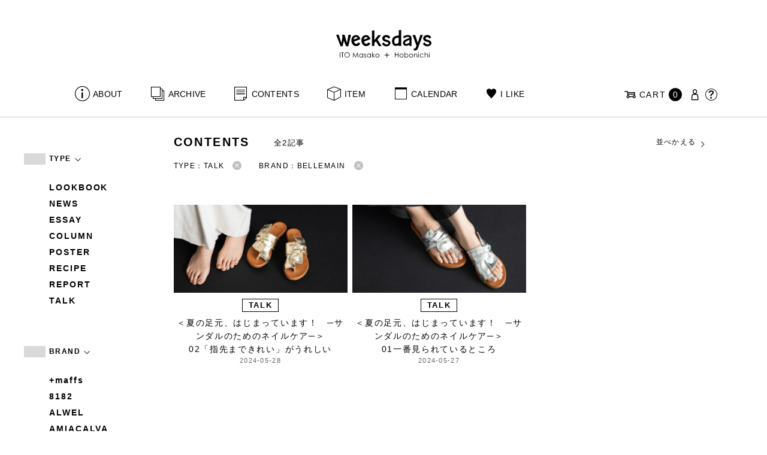

--- FILE ---
content_type: text/html; charset=UTF-8
request_url: https://www.1101.com/n/weeksdays/contents/type/poster?brand=bellemain&type=talk
body_size: 7848
content:
<!DOCTYPE html>
<html lang="ja"
	itemscope 
	itemtype="http://schema.org/WebSite" 
	prefix="og: http://ogp.me/ns#" >
<head>
<meta charset="UTF-8">
<meta name="viewport" content="width=device-width, initial-scale=1">
<title>対談 - weeksdays</title>
		<script type="text/javascript">
		var ajaxurl = 'https://contents-manage.1101.com/n/weeksdays/wp-admin/admin-ajax.php';
		</script>
		
<!-- All in One SEO Pack 2.6.1 by Michael Torbert of Semper Fi Web Designob_start_detected [-1,-1] -->
<meta name="description"  content="weeksdays。「ウィークスデイズ」と読みます。スタイリストの伊藤まさこさんがプロデュースする、「ほぼ日」の中にあるお店の名前です。ここに並ぶのは、衣食住を中心に、毎日をごきげんに過ごすためのあらゆるもの。ここでしか手に入らないものが、いっぱいですよ。" />

<link rel="canonical" href="https://www.1101.com/n/weeksdays/contents/type/talk" />
<!-- /all in one seo pack -->
<link rel='dns-prefetch' href='//s.w.org' />
<link rel="alternate" type="application/rss+xml" title="weeksdays &raquo; 対談 記事種別 Feed" href="https://www.1101.com/n/weeksdays/contents/type/talk/feed" />
<link rel='stylesheet' id='common-css-css'  href='https://www.1101.com/n/weeksdays/wp-content/themes/weeksdays/css/common.css?ver=2025082111' type='text/css' media='all' />
<link rel='stylesheet' id='icon-css-css'  href='https://www.1101.com/n/weeksdays/wp-content/themes/weeksdays/css/icon.css?ver=2025020122' type='text/css' media='all' />
<link rel='stylesheet' id='font-awesome-css'  href='https://www.1101.com/common/css/font-awesome.min.css' type='text/css' media='all' />
<link rel='stylesheet' id='list-css-css'  href='https://www.1101.com/n/weeksdays/wp-content/themes/weeksdays/css/list.css?ver=2022072815' type='text/css' media='all' />
<link rel='stylesheet' id='entry-css-css'  href='https://www.1101.com/n/weeksdays/wp-content/themes/weeksdays/css/entry.css?ver=2025121719' type='text/css' media='all' />
<!-- Google Tag Manager -->
<script>(function(w,d,s,l,i){w[l]=w[l]||[];w[l].push({'gtm.start':
new Date().getTime(),event:'gtm.js'});var f=d.getElementsByTagName(s)[0],
j=d.createElement(s),dl=l!='dataLayer'?'&l='+l:'';j.async=true;j.src=
'https://www.googletagmanager.com/gtm.js?id='+i+dl;f.parentNode.insertBefore(j,f);
})(window,document,'script','dataLayer','GTM-MPV974L');</script>
<!-- End Google Tag Manager -->
</head>
<body class="archive tax-type term-talk term-3">
      <div class="head">
      <header class="header"><a class="spmenu" id="spmenu"><span></span><span></span><span></span></a><a class="logo-weeksdays" href="https://www.1101.com/n/weeksdays/"><img src="https://www.1101.com/n/weeksdays/wp-content/themes/weeksdays/img/logo_weeksdays.svg"></a></header>
      <nav class="nav nav__head">
   <ul class="nav nav__main" id="nav__main">
      <li><a class="wdicon wdicon-about" href="https://www.1101.com/n/weeksdays/about">ABOUT</a></li>
      <li><a class="wdicon wdicon-archive" href="https://www.1101.com/n/weeksdays/archive">ARCHIVE</a></li>
      <li><a class="wdicon wdicon-contents" href="https://www.1101.com/n/weeksdays/contents">CONTENTS</a></li>
      <li><a class="wdicon wdicon-item" href="https://www.1101.com/n/weeksdays/item?stock=1">ITEM</a></li>
      <li><a class="wdicon wdicon-calendar" href="https://www.1101.com/n/weeksdays/calendar">CALENDAR</a></li>
      <li><a class="wdicon wdicon-ilike-active" href="https://www.1101.com/n/weeksdays/ilike">I LIKE</a></li>
      <li><a class="wdicon wdicon-myaccount" href="https://www.1101.com/note/open">MY ACCOUNT</a></li>
      <li><a class="wdicon wdicon-help" href="http://help.1101.com/store/help/">HELP</a></li>
   </ul>
   <ul class="nav nav__sub">
      <li><a class="cart wdicon wdicon-cart" href="https://www.1101.com/store/cart/"><span class="carttxt">CART</span><span class="cartnum">0</span></a></li>
      <li><a class="wdicon wdicon-myaccount" href="https://www.1101.com/note/open"></a></li>
      <li><a class="wdicon wdicon-help" href="https://help.1101.com/store/help/"></a></li>
   </ul>
</nav>
          </div>
  

<div class="container">
  <main class="list">
    <aside class="list__side">
      <nav class="listnav pc">
        <h2 class="listnav__ttl">TYPE<i class="wdicon wdicon-arrowdown"></i></h2>
        <div class="listnav__container">
          <ul class="listnav__list">
                        <li><a href="/n/weeksdays/contents/type/poster?brand=bellemain&type=lookbook">LOOKBOOK</a></li>
                        <li><a href="/n/weeksdays/contents/type/poster?brand=bellemain&type=news">NEWS</a></li>
                        <li><a href="/n/weeksdays/contents/type/poster?brand=bellemain&type=essay">ESSAY</a></li>
                        <li><a href="/n/weeksdays/contents/type/poster?brand=bellemain&type=column">COLUMN</a></li>
                        <li><a href="/n/weeksdays/contents/type/poster?brand=bellemain&type=poster">POSTER</a></li>
                        <li><a href="/n/weeksdays/contents/type/poster?brand=bellemain&type=recipe">RECIPE</a></li>
                        <li><a href="/n/weeksdays/contents/type/poster?brand=bellemain&type=report">REPORT</a></li>
                        <li><a href="/n/weeksdays/contents/type/poster?brand=bellemain&type=talk">TALK</a></li>
                      </ul>
        </div>
        <h2 class="listnav__ttl">BRAND<i class="wdicon wdicon-arrowdown"></i></h2>
        <div class="listnav__container">
          <ul class="listnav__list">
                        <li><a href="/n/weeksdays/contents/type/poster?brand=maffs&type=talk">+maffs</a></li>
                        <li><a href="/n/weeksdays/contents/type/poster?brand=8182&type=talk">8182</a></li>
                        <li><a href="/n/weeksdays/contents/type/poster?brand=alwel&type=talk">ALWEL</a></li>
                        <li><a href="/n/weeksdays/contents/type/poster?brand=amiacalva&type=talk">AMIACALVA</a></li>
                        <li><a href="/n/weeksdays/contents/type/poster?brand=apoc&type=talk">APOC</a></li>
                        <li><a href="/n/weeksdays/contents/type/poster?brand=gogou&type=talk">Atelier 五號</a></li>
                        <li><a href="/n/weeksdays/contents/type/poster?brand=bari&type=talk">BARI</a></li>
                        <li><a href="/n/weeksdays/contents/type/poster?brand=bellemain&type=talk">BELLEMAIN</a></li>
                        <li><a href="/n/weeksdays/contents/type/poster?brand=bonbonstore&type=talk">BonBonStore</a></li>
                        <li><a href="/n/weeksdays/contents/type/poster?brand=bouquet_de_lune&type=talk">BOUQUET de L'UNE</a></li>
                        <li><a href="/n/weeksdays/contents/type/poster?brand=brancbranc&type=talk">branc branc</a></li>
                        <li><a href="/n/weeksdays/contents/type/poster?brand=bybasics&type=talk">by basics</a></li>
                        <li><a href="/n/weeksdays/contents/type/poster?brand=catworth&type=talk">CATWORTH</a></li>
                        <li><a href="/n/weeksdays/contents/type/poster?brand=chisaki&type=talk">chisaki</a></li>
                        <li><a href="/n/weeksdays/contents/type/poster?brand=ci-va&type=talk">CI-VA</a></li>
                        <li><a href="/n/weeksdays/contents/type/poster?brand=cogthebigsmoke&type=talk">COGTHEBIGSMOKE</a></li>
                        <li><a href="/n/weeksdays/contents/type/poster?brand=cohan&type=talk">cohan</a></li>
                        <li><a href="/n/weeksdays/contents/type/poster?brand=converse&type=talk">CONVERSE</a></li>
                        <li><a href="/n/weeksdays/contents/type/poster?brand=dean-deluca&type=talk">DEAN &amp; DELUCA</a></li>
                        <li><a href="/n/weeksdays/contents/type/poster?brand=dress-herself&type=talk">DRESS HERSELF</a></li>
                        <li><a href="/n/weeksdays/contents/type/poster?brand=duende&type=talk">DUENDE</a></li>
                        <li><a href="/n/weeksdays/contents/type/poster?brand=egi&type=talk">EGI</a></li>
                        <li><a href="/n/weeksdays/contents/type/poster?brand=fatimamorocco&type=talk">Fatima Morocco</a></li>
                        <li><a href="/n/weeksdays/contents/type/poster?brand=fog-linen-work&type=talk">fog linen work</a></li>
                        <li><a href="/n/weeksdays/contents/type/poster?brand=fua&type=talk">FUA accessory</a></li>
                        <li><a href="/n/weeksdays/contents/type/poster?brand=germantrainer&type=talk">GERMAN TRAINER</a></li>
                        <li><a href="/n/weeksdays/contents/type/poster?brand=harriss&type=talk">Harriss</a></li>
                        <li><a href="/n/weeksdays/contents/type/poster?brand=harriss-grace&type=talk">HARRISS GRACE</a></li>
                        <li><a href="/n/weeksdays/contents/type/poster?brand=henri&type=talk">HENRI</a></li>
                        <li><a href="/n/weeksdays/contents/type/poster?brand=himie&type=talk">himie</a></li>
                        <li><a href="/n/weeksdays/contents/type/poster?brand=honnete&type=talk">Honnete</a></li>
                        <li><a href="/n/weeksdays/contents/type/poster?brand=irose&type=talk">i ro se</a></li>
                        <li><a href="/n/weeksdays/contents/type/poster?brand=jins&type=talk">JINS</a></li>
                        <li><a href="/n/weeksdays/contents/type/poster?brand=johnbull&type=talk">JOHNBULL</a></li>
                        <li><a href="/n/weeksdays/contents/type/poster?brand=karman-line&type=talk">KARMAN LINE</a></li>
                        <li><a href="/n/weeksdays/contents/type/poster?brand=kente&type=talk">KEnTe</a></li>
                        <li><a href="/n/weeksdays/contents/type/poster?brand=lune&type=talk">L'UNE</a></li>
                        <li><a href="/n/weeksdays/contents/type/poster?brand=lepivot&type=talk">Le pivot</a></li>
                        <li><a href="/n/weeksdays/contents/type/poster?brand=leret-h&type=talk">LERET.H</a></li>
                        <li><a href="/n/weeksdays/contents/type/poster?brand=less-by-gabriele-riva-kanako-sakakura&type=talk">LESS by Gabriele Riva &amp; Kanako Sakakura</a></li>
                        <li><a href="/n/weeksdays/contents/type/poster?brand=livrer-yokohama&type=talk">LIVRER YOKOHAMA</a></li>
                        <li><a href="/n/weeksdays/contents/type/poster?brand=luckywood&type=talk">LUCKYWOOD</a></li>
                        <li><a href="/n/weeksdays/contents/type/poster?brand=lue&type=talk">Lue</a></li>
                        <li><a href="/n/weeksdays/contents/type/poster?brand=ma-to-wa&type=talk">ma.to.wa</a></li>
                        <li><a href="/n/weeksdays/contents/type/poster?brand=magicfelt&type=talk">magicfelt</a></li>
                        <li><a href="/n/weeksdays/contents/type/poster?brand=magniflex&type=talk">Magniflex</a></li>
                        <li><a href="/n/weeksdays/contents/type/poster?brand=maison-nh-paris&type=talk">MAISON N.H PARIS</a></li>
                        <li><a href="/n/weeksdays/contents/type/poster?brand=manipuri&type=talk">manipuri</a></li>
                        <li><a href="/n/weeksdays/contents/type/poster?brand=meyame&type=talk">MEYAME</a></li>
                        <li><a href="/n/weeksdays/contents/type/poster?brand=miithaaii&type=talk">miiThaaii</a></li>
                        <li><a href="/n/weeksdays/contents/type/poster?brand=mojito&type=talk">MOJITO</a></li>
                        <li><a href="/n/weeksdays/contents/type/poster?brand=nooy&type=talk">nooy</a></li>
                        <li><a href="/n/weeksdays/contents/type/poster?brand=notadesign&type=talk">NOTA&amp;design</a></li>
                        <li><a href="/n/weeksdays/contents/type/poster?brand=oru&type=talk">oru</a></li>
                        <li><a href="/n/weeksdays/contents/type/poster?brand=osaji&type=talk">OSAJI</a></li>
                        <li><a href="/n/weeksdays/contents/type/poster?brand=owenbarry&type=talk">Owen Barry</a></li>
                        <li><a href="/n/weeksdays/contents/type/poster?brand=phd&type=talk">P.H.DESIGNS</a></li>
                        <li><a href="/n/weeksdays/contents/type/poster?brand=pageaeree&type=talk">pageaérée</a></li>
                        <li><a href="/n/weeksdays/contents/type/poster?brand=quitan&type=talk">quitan</a></li>
                        <li><a href="/n/weeksdays/contents/type/poster?brand=rappeler&type=talk">RaPPELER</a></li>
                        <li><a href="/n/weeksdays/contents/type/poster?brand=rattarattarr&type=talk">RATTA RATTARR</a></li>
                        <li><a href="/n/weeksdays/contents/type/poster?brand=roros-tweed&type=talk">ROROS TWEED</a></li>
                        <li><a href="/n/weeksdays/contents/type/poster?brand=saitowood&type=talk">SAITO WOOD</a></li>
                        <li><a href="/n/weeksdays/contents/type/poster?brand=saqui&type=talk">SAQUI</a></li>
                        <li><a href="/n/weeksdays/contents/type/poster?brand=saro&type=talk">SARO</a></li>
                        <li><a href="/n/weeksdays/contents/type/poster?brand=satomi-kawakita-jewelry&type=talk">Satomi Kawakita Jewelry</a></li>
                        <li><a href="/n/weeksdays/contents/type/poster?brand=sayaka-davis&type=talk">SAYAKA DAVIS</a></li>
                        <li><a href="/n/weeksdays/contents/type/poster?brand=seven-by-seven&type=talk">SEVEN BY SEVEN</a></li>
                        <li><a href="/n/weeksdays/contents/type/poster?brand=sghr&type=talk">Sghr スガハラ</a></li>
                        <li><a href="/n/weeksdays/contents/type/poster?brand=shozo-coffee&type=talk">SHOZO COFFEE</a></li>
                        <li><a href="/n/weeksdays/contents/type/poster?brand=sloane&type=talk">SLOANE</a></li>
                        <li><a href="/n/weeksdays/contents/type/poster?brand=spelta&type=talk">SPELTA</a></li>
                        <li><a href="/n/weeksdays/contents/type/poster?brand=stampanddiary&type=talk">STAMP AND DIARY</a></li>
                        <li><a href="/n/weeksdays/contents/type/poster?brand=stilmoda&type=talk">Stilmoda</a></li>
                        <li><a href="/n/weeksdays/contents/type/poster?brand=sunspel&type=talk">SUNSPEL</a></li>
                        <li><a href="/n/weeksdays/contents/type/poster?brand=t-yamai-paris&type=talk">t.yamai paris</a></li>
                        <li><a href="/n/weeksdays/contents/type/poster?brand=talo&type=talk">talo</a></li>
                        <li><a href="/n/weeksdays/contents/type/poster?brand=tampico&type=talk">TAMPICO</a></li>
                        <li><a href="/n/weeksdays/contents/type/poster?brand=tandem&type=talk">TANDEM</a></li>
                        <li><a href="/n/weeksdays/contents/type/poster?brand=tembea&type=talk">TEMBEA</a></li>
                        <li><a href="/n/weeksdays/contents/type/poster?brand=thecare&type=talk">The care</a></li>
                        <li><a href="/n/weeksdays/contents/type/poster?brand=the-library&type=talk">THE LIBRARY</a></li>
                        <li><a href="/n/weeksdays/contents/type/poster?brand=titles&type=talk">TITLES</a></li>
                        <li><a href="/n/weeksdays/contents/type/poster?brand=trippen&type=talk">trippen</a></li>
                        <li><a href="/n/weeksdays/contents/type/poster?brand=uka&type=talk">uka</a></li>
                        <li><a href="/n/weeksdays/contents/type/poster?brand=veloz&type=talk">VELOZ</a></li>
                        <li><a href="/n/weeksdays/contents/type/poster?brand=vincent_pradier&type=talk">VINCENT PRADIER</a></li>
                        <li><a href="/n/weeksdays/contents/type/poster?brand=warangwayan&type=talk">warang wayan</a></li>
                        <li><a href="/n/weeksdays/contents/type/poster?brand=weeksdays&type=talk">weeksdays</a></li>
                        <li><a href="/n/weeksdays/contents/type/poster?brand=yarmo&type=talk">Yarmo</a></li>
                        <li><a href="/n/weeksdays/contents/type/poster?brand=yumiko_iihoshi_porcelain&type=talk">yumiko iihoshi porcelain</a></li>
                        <li><a href="/n/weeksdays/contents/type/poster?brand=zattu&type=talk">zattu</a></li>
                        <li><a href="/n/weeksdays/contents/type/poster?brand=nychairx&type=talk">ニーチェアエックス</a></li>
                        <li><a href="/n/weeksdays/contents/type/poster?brand=yabukuguri&type=talk">ヤブクグリ生活道具研究室</a></li>
                        <li><a href="/n/weeksdays/contents/type/poster?brand=%e4%b8%89%e4%b9%85%e5%b7%a5%e8%8a%b8&type=talk">三久工芸</a></li>
                        <li><a href="/n/weeksdays/contents/type/poster?brand=%e4%b8%ad%e9%87%8c%e8%8a%b1%e5%ad%90&type=talk">中里花子</a></li>
                        <li><a href="/n/weeksdays/contents/type/poster?brand=%e4%bc%8a%e8%97%a4%e7%92%b0&type=talk">伊藤環</a></li>
                        <li><a href="/n/weeksdays/contents/type/poster?brand=yo&type=talk">余[yo]</a></li>
                        <li><a href="/n/weeksdays/contents/type/poster?brand=kurashikiisyo_nodahoro&type=talk">倉敷意匠×野田琺瑯</a></li>
                        <li><a href="/n/weeksdays/contents/type/poster?brand=%e5%8c%97%e3%81%ae%e4%bd%8f%e3%81%be%e3%81%84%e8%a8%ad%e8%a8%88%e7%a4%be&type=talk">北の住まい設計社</a></li>
                        <li><a href="/n/weeksdays/contents/type/poster?brand=%e5%90%89%e5%b2%a1%e6%9c%a8%e5%b7%a5&type=talk">吉岡木工</a></li>
                        <li><a href="/n/weeksdays/contents/type/poster?brand=%e5%b1%b1%e5%8f%a3%e5%92%8c%e5%ae%8f&type=talk">山口和宏</a></li>
                        <li><a href="/n/weeksdays/contents/type/poster?brand=yamamototadamasa&type=talk">山本忠正</a></li>
                        <li><a href="/n/weeksdays/contents/type/poster?brand=okazawa&type=talk">岡澤悦子</a></li>
                        <li><a href="/n/weeksdays/contents/type/poster?brand=%e5%b3%b6%e3%82%8b%e3%82%8a%e5%ad%90&type=talk">島るり子</a></li>
                        <li><a href="/n/weeksdays/contents/type/poster?brand=%e6%9d%89%e5%b7%a5%e5%a0%b4&type=talk">杉工場</a></li>
                        <li><a href="/n/weeksdays/contents/type/poster?brand=azumaya&type=talk">東屋</a></li>
                        <li><a href="/n/weeksdays/contents/type/poster?brand=stglass&type=talk">松徳硝子</a></li>
                        <li><a href="/n/weeksdays/contents/type/poster?brand=%e6%9d%be%e6%9e%97%e8%aa%a0&type=talk">松林誠</a></li>
                        <li><a href="/n/weeksdays/contents/type/poster?brand=%e6%9d%be%e9%87%8e%e5%b1%8b&type=talk">松野屋</a></li>
                        <li><a href="/n/weeksdays/contents/type/poster?brand=%e6%9f%b3%e5%ae%97%e7%90%86&type=talk">柳宗理</a></li>
                        <li><a href="/n/weeksdays/contents/type/poster?brand=keikoyuasa&type=talk">湯浅景子</a></li>
                        <li><a href="/n/weeksdays/contents/type/poster?brand=tashirojun&type=talk">田代淳</a></li>
                        <li><a href="/n/weeksdays/contents/type/poster?brand=%e7%a6%8f%e5%85%89%e5%b1%8b&type=talk">福光屋</a></li>
                        <li><a href="/n/weeksdays/contents/type/poster?brand=takematayuichi&type=talk">竹俣勇壱</a></li>
                        <li><a href="/n/weeksdays/contents/type/poster?brand=%e8%bc%aa%e5%b3%b6%e3%82%ad%e3%83%aa%e3%83%a2%e3%83%88&type=talk">輪島キリモト</a></li>
                        <li><a href="/n/weeksdays/contents/type/poster?brand=%e9%87%8e%e7%94%b0%e7%90%ba%e7%91%af&type=talk">野田琺瑯</a></li>
                        <li><a href="/n/weeksdays/contents/type/poster?brand=koseido&type=talk">鋼正堂</a></li>
                        <li><a href="/n/weeksdays/contents/type/poster?brand=ryutagama&type=talk">隆太窯</a></li>
                      </ul>
        </div>
        <h2 class="listnav__ttl">検索する<i class="wdicon wdicon-arrowdown"></i></h2>
        <div class="listnav__container search">
          <form action="">
            <input type="hidden" name="type" value="talk"><input type="hidden" name="brand" value="bellemain"><input type="hidden" name="order" value="DESC">            <div class="search__word">
              <div>
                <input class="search__box" type="text" size="20" placeholder="検索キーワード入力" name="s" value="">
              </div>
              <div>
                <input class="search__btn" type="submit" value="検索">
              </div>
            </div>
          </form>
        </div>
      </nav>
      <nav class="listnav sp">
        <h2 class="listnav__ttl listnav__drilldown">絞りこむ<i class="wdicon wdicon-arrowdown"></i></h2>
        <div class="listnav__drilldown__container">
          <form>
            <h2 class="listnav__subttl">ワード検索</h2>
            <div class="listnav__container search">
              <div class="search__word">
                <div>
                  <input class="search__box" type="text" size="20" placeholder="検索キーワード入力" name="s" value="">
                </div>
              </div>
            </div>
            <ul class="list__menu sp-flex">
              <li><a href="#"><span>TYPE</span><i class="wdicon wdicon-arrowdown"></i></a>
                <select name="type">
                  <option value="">すべての記事</option>
                                    <option value="lookbook">LOOKBOOK</option>
                                    <option value="news">NEWS</option>
                                    <option value="essay">ESSAY</option>
                                    <option value="column">COLUMN</option>
                                    <option value="poster">POSTER</option>
                                    <option value="recipe">RECIPE</option>
                                    <option value="report">REPORT</option>
                                    <option value="talk" selected>TALK</option>
                                  </select>
              </li>
              <li><a href="#"><span>BRAND</span><i class="wdicon wdicon-arrowdown"></i></a>
                <select name="brand">
                  <option value="">すべてのブランド</option>
                                    <option value="maffs">+maffs</option>
                                    <option value="8182">8182</option>
                                    <option value="alwel">ALWEL</option>
                                    <option value="amiacalva">AMIACALVA</option>
                                    <option value="apoc">APOC</option>
                                    <option value="gogou">Atelier 五號</option>
                                    <option value="bari">BARI</option>
                                    <option value="bellemain" selected>BELLEMAIN</option>
                                    <option value="bonbonstore">BonBonStore</option>
                                    <option value="bouquet_de_lune">BOUQUET de L'UNE</option>
                                    <option value="brancbranc">branc branc</option>
                                    <option value="bybasics">by basics</option>
                                    <option value="catworth">CATWORTH</option>
                                    <option value="chisaki">chisaki</option>
                                    <option value="ci-va">CI-VA</option>
                                    <option value="cogthebigsmoke">COGTHEBIGSMOKE</option>
                                    <option value="cohan">cohan</option>
                                    <option value="converse">CONVERSE</option>
                                    <option value="dean-deluca">DEAN &amp; DELUCA</option>
                                    <option value="dress-herself">DRESS HERSELF</option>
                                    <option value="duende">DUENDE</option>
                                    <option value="egi">EGI</option>
                                    <option value="fatimamorocco">Fatima Morocco</option>
                                    <option value="fog-linen-work">fog linen work</option>
                                    <option value="fua">FUA accessory</option>
                                    <option value="germantrainer">GERMAN TRAINER</option>
                                    <option value="harriss">Harriss</option>
                                    <option value="harriss-grace">HARRISS GRACE</option>
                                    <option value="henri">HENRI</option>
                                    <option value="himie">himie</option>
                                    <option value="honnete">Honnete</option>
                                    <option value="irose">i ro se</option>
                                    <option value="jins">JINS</option>
                                    <option value="johnbull">JOHNBULL</option>
                                    <option value="karman-line">KARMAN LINE</option>
                                    <option value="kente">KEnTe</option>
                                    <option value="lune">L'UNE</option>
                                    <option value="lepivot">Le pivot</option>
                                    <option value="leret-h">LERET.H</option>
                                    <option value="less-by-gabriele-riva-kanako-sakakura">LESS by Gabriele Riva &amp; Kanako Sakakura</option>
                                    <option value="livrer-yokohama">LIVRER YOKOHAMA</option>
                                    <option value="luckywood">LUCKYWOOD</option>
                                    <option value="lue">Lue</option>
                                    <option value="ma-to-wa">ma.to.wa</option>
                                    <option value="magicfelt">magicfelt</option>
                                    <option value="magniflex">Magniflex</option>
                                    <option value="maison-nh-paris">MAISON N.H PARIS</option>
                                    <option value="manipuri">manipuri</option>
                                    <option value="meyame">MEYAME</option>
                                    <option value="miithaaii">miiThaaii</option>
                                    <option value="mojito">MOJITO</option>
                                    <option value="nooy">nooy</option>
                                    <option value="notadesign">NOTA&amp;design</option>
                                    <option value="oru">oru</option>
                                    <option value="osaji">OSAJI</option>
                                    <option value="owenbarry">Owen Barry</option>
                                    <option value="phd">P.H.DESIGNS</option>
                                    <option value="pageaeree">pageaérée</option>
                                    <option value="quitan">quitan</option>
                                    <option value="rappeler">RaPPELER</option>
                                    <option value="rattarattarr">RATTA RATTARR</option>
                                    <option value="roros-tweed">ROROS TWEED</option>
                                    <option value="saitowood">SAITO WOOD</option>
                                    <option value="saqui">SAQUI</option>
                                    <option value="saro">SARO</option>
                                    <option value="satomi-kawakita-jewelry">Satomi Kawakita Jewelry</option>
                                    <option value="sayaka-davis">SAYAKA DAVIS</option>
                                    <option value="seven-by-seven">SEVEN BY SEVEN</option>
                                    <option value="sghr">Sghr スガハラ</option>
                                    <option value="shozo-coffee">SHOZO COFFEE</option>
                                    <option value="sloane">SLOANE</option>
                                    <option value="spelta">SPELTA</option>
                                    <option value="stampanddiary">STAMP AND DIARY</option>
                                    <option value="stilmoda">Stilmoda</option>
                                    <option value="sunspel">SUNSPEL</option>
                                    <option value="t-yamai-paris">t.yamai paris</option>
                                    <option value="talo">talo</option>
                                    <option value="tampico">TAMPICO</option>
                                    <option value="tandem">TANDEM</option>
                                    <option value="tembea">TEMBEA</option>
                                    <option value="thecare">The care</option>
                                    <option value="the-library">THE LIBRARY</option>
                                    <option value="titles">TITLES</option>
                                    <option value="trippen">trippen</option>
                                    <option value="uka">uka</option>
                                    <option value="veloz">VELOZ</option>
                                    <option value="vincent_pradier">VINCENT PRADIER</option>
                                    <option value="warangwayan">warang wayan</option>
                                    <option value="weeksdays">weeksdays</option>
                                    <option value="yarmo">Yarmo</option>
                                    <option value="yumiko_iihoshi_porcelain">yumiko iihoshi porcelain</option>
                                    <option value="zattu">zattu</option>
                                    <option value="nychairx">ニーチェアエックス</option>
                                    <option value="yabukuguri">ヤブクグリ生活道具研究室</option>
                                    <option value="%e4%b8%89%e4%b9%85%e5%b7%a5%e8%8a%b8">三久工芸</option>
                                    <option value="%e4%b8%ad%e9%87%8c%e8%8a%b1%e5%ad%90">中里花子</option>
                                    <option value="%e4%bc%8a%e8%97%a4%e7%92%b0">伊藤環</option>
                                    <option value="yo">余[yo]</option>
                                    <option value="kurashikiisyo_nodahoro">倉敷意匠×野田琺瑯</option>
                                    <option value="%e5%8c%97%e3%81%ae%e4%bd%8f%e3%81%be%e3%81%84%e8%a8%ad%e8%a8%88%e7%a4%be">北の住まい設計社</option>
                                    <option value="%e5%90%89%e5%b2%a1%e6%9c%a8%e5%b7%a5">吉岡木工</option>
                                    <option value="%e5%b1%b1%e5%8f%a3%e5%92%8c%e5%ae%8f">山口和宏</option>
                                    <option value="yamamototadamasa">山本忠正</option>
                                    <option value="okazawa">岡澤悦子</option>
                                    <option value="%e5%b3%b6%e3%82%8b%e3%82%8a%e5%ad%90">島るり子</option>
                                    <option value="%e6%9d%89%e5%b7%a5%e5%a0%b4">杉工場</option>
                                    <option value="azumaya">東屋</option>
                                    <option value="stglass">松徳硝子</option>
                                    <option value="%e6%9d%be%e6%9e%97%e8%aa%a0">松林誠</option>
                                    <option value="%e6%9d%be%e9%87%8e%e5%b1%8b">松野屋</option>
                                    <option value="%e6%9f%b3%e5%ae%97%e7%90%86">柳宗理</option>
                                    <option value="keikoyuasa">湯浅景子</option>
                                    <option value="tashirojun">田代淳</option>
                                    <option value="%e7%a6%8f%e5%85%89%e5%b1%8b">福光屋</option>
                                    <option value="takematayuichi">竹俣勇壱</option>
                                    <option value="%e8%bc%aa%e5%b3%b6%e3%82%ad%e3%83%aa%e3%83%a2%e3%83%88">輪島キリモト</option>
                                    <option value="%e9%87%8e%e7%94%b0%e7%90%ba%e7%91%af">野田琺瑯</option>
                                    <option value="koseido">鋼正堂</option>
                                    <option value="ryutagama">隆太窯</option>
                                  </select>
              </li>
            </ul>
            <div class="search__container">
              <input class="search__btn search__btn-big" type="submit" name="" value="絞り込む">
            </div>
          </form>
          <h2 class="listnav__subttl">並べかえる</h2>
          <ul class="search__sort">
            <li class="active"><a href="/n/weeksdays/contents/type/poster?brand=bellemain&type=talk&order=DESC">更新が新しい順</a></li>
            <li><a href="/n/weeksdays/contents/type/poster?brand=bellemain&type=talk&order=ASC">更新が古い順</a></li>
          </ul>
        </div>
      </nav>
    </aside>
    <article class="list__articles">
      <div class="list__header">
        <div class="list__header-l">
          <h1 class="list__ttl">CONTENTS</h1>
          <div class="list__itemnum">全2記事</div>
        </div>
        <ul class="list__menu pc-flex">
          <li><a href="#">並べかえる<i class="wdicon wdicon-arrowdown"></i></a>
            <ul class="list__menu list__menu-child">
              <li><a href="/n/weeksdays/contents/type/poster?brand=bellemain&type=talk&order=DESC">更新が新しい順</a></li>
              <li><a href="/n/weeksdays/contents/type/poster?brand=bellemain&type=talk&order=ASC">更新が古い順</a></li>
            </ul>
          </li>
        </ul>
      </div>
      <ul class="list__drilldown"><li>TYPE：TALK<a href="/n/weeksdays/contents/type/poster?brand=bellemain"><i class="wdicon wdicon-close-circle"></i></a></li><li>BRAND：BELLEMAIN<a href="/n/weeksdays/contents/type/poster?type=talk"><i class="wdicon wdicon-close-circle"></i></a></li></ul>            <ul class="items__list items__list-articles">
                  <li class="">
        <a href="https://www.1101.com/n/weeksdays/contents/57343"><span class="items__list__img " style="background-image: url(/n/weeksdays/wp-content/uploads/2024/05/240528_og2-600x315.jpg)"></span>
<div class="tag tag-contents">TALK</div><span class="items__list__name fit-mobile">＜夏の足元、はじまっています！　─サンダルのためのネイルケア─＞<br>02「指先まできれい」がうれしい</span>
<span class="items__list__date">2024-05-28</span>
</a>
    </li>
                  <li class="">
        <a href="https://www.1101.com/n/weeksdays/contents/57342"><span class="items__list__img " style="background-image: url(/n/weeksdays/wp-content/uploads/2024/05/240527_og-600x315.jpg)"></span>
<div class="tag tag-contents">TALK</div><span class="items__list__name fit-mobile">＜夏の足元、はじまっています！　─サンダルのためのネイルケア─＞<br>01一番見られているところ</span>
<span class="items__list__date">2024-05-27</span>
</a>
    </li>
              </ul>
              </main>
  <aside class="items">
  <div class="items-checked">
    <h2 class="items__ttl">CHECKED ITEMS</h2>
    <ul class="items__list items__list-checked"></ul>
  </div>
</aside>

      <footer class="footer">
        <div class="totop"><a class="wdicon wdicon-totop totop__icon" href="#pagetop"></a></div>
        <nav class="nav__foot">
          <ul class="nav__foot__list">
            <li class="instagram"><a class="wdicon wdicon-instagram" href="https://www.instagram.com/weeksdays_official/">instagram</a></li>
            <li class="share"><span>SHARE</span>
            <ul>
              <li class="twitter"><a class="wdicon wdicon-twitter" href="https://twitter.com/intent/tweet?text=weeksdays%EF%BC%88%E3%82%A6%E3%82%A3%E3%83%BC%E3%82%AF%E3%82%B9%E3%83%87%E3%82%A4%E3%82%BA%EF%BC%89%E3%81%AF%E3%80%81%E3%82%B9%E3%82%BF%E3%82%A4%E3%83%AA%E3%82%B9%E3%83%88%E3%81%AE%E4%BC%8A%E8%97%A4%E3%81%BE%E3%81%95%E3%81%93%E3%81%95%E3%82%93%E3%81%8C%E3%83%97%E3%83%AD%E3%83%87%E3%83%A5%E3%83%BC%E3%82%B9%E3%81%99%E3%82%8B%E3%80%8C%E3%81%BB%E3%81%BC%E6%97%A5%E3%80%8D%E5%86%85%E3%81%AE%E3%81%8A%E5%BA%97%E3%80%82%E8%A1%A3%E9%A3%9F%E4%BD%8F%E3%82%92%E4%B8%AD%E5%BF%83%E3%81%AB%E3%80%81%E3%81%93%E3%81%93%E3%81%A7%E3%81%97%E3%81%8B%E6%89%8B%E3%81%AB%E5%85%A5%E3%82%89%E3%81%AA%E3%81%84%E3%80%81%E6%AF%8E%E6%97%A5%E3%82%92%E3%81%94%E3%81%8D%E3%81%92%E3%82%93%E3%81%AB%E9%81%8E%E3%81%94%E3%81%99%E3%81%9F%E3%82%81%E3%81%AE%E3%81%82%E3%82%89%E3%82%86%E3%82%8B%E3%82%82%E3%81%AE%E3%81%8C%E3%81%AA%E3%82%89%E3%81%B3%E3%81%BE%E3%81%99%E3%80%82&url=https://www.1101.com/n/weeksdays/&hashtags=weeksdays"></a></li>
              <li class="facebook"><a class="wdicon wdicon-facebook" href="https://www.facebook.com/share.php?u=https://www.1101.com/n/weeksdays/"></a></li>
            </ul>
            </li>
            <li class="mail"><a class="wdicon wdicon-mail" href="mailto:postman@1101.com?subject=weeksdays">MAIL</a></li>
            <li class="store"><a class="wdicon wdicon-store" href="http://www.1101.com/store/">HOBONICHI STORE</a></li>
            <li class="home"><a class="wdicon wdicon-hobonichi" href="http://www.1101.com/home.html">HOBONICHI HOME</a></li>
          </ul>
        </nav>
        <nav class="nav__links">
          <ul class="nav__links__list">
            <li><a href="http://www.1101.com/store/conditions_of_use.html">特定商取引法・古物営業法・酒税法に基づく表記</a></li>
            <li><a href="http://www.hobonichi.co.jp/ir/privacy.html">プライバシーポリシー</a></li>
            <li><a href="http://www.1101.com/store/sales_infomation.html">利用規約</a></li>
            <li><a href="http://www.hobonichi.co.jp/">運営会社について</a></li>
          </ul>
        </nav><small class="copyright">&copy; HOBONICHI</small>
      </footer>
    </div>
    <script type='text/javascript' src='https://www.1101.com/n/weeksdays/wp-content/themes/weeksdays/js/common.js?ver=2021070515'></script>
<script type='text/javascript' src='https://www.1101.com/common/js/sp4.js'></script>
<script type='text/javascript' src='https://www.1101.com/n/weeksdays/wp-content/themes/weeksdays/js/list.js?ver=2021070515'></script>
    <script type='text/javascript' src='https://www.1101.com/home/js/global.js'></script>
    <script>
        FitToMobile.fitToMobile(document.getElementsByClassName('fit-mobile'), {breakType: 'kuten'});
    </script>
    <!-- Google Tag Manager (noscript) -->
    <noscript><iframe src="https://www.googletagmanager.com/ns.html?id=GTM-MPV974L" height="0" width="0" style="display:none;visibility:hidden"></iframe></noscript>
    <!-- End Google Tag Manager (noscript) -->
  </body>
</html>
